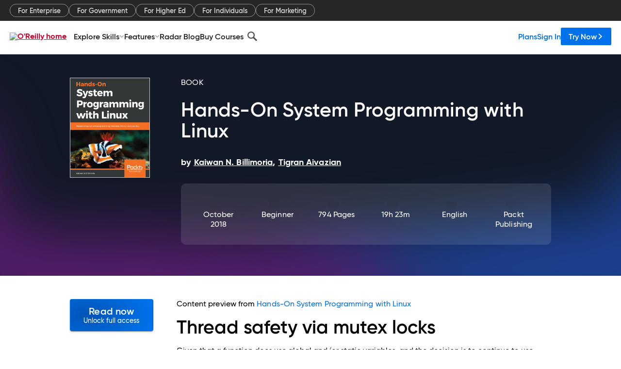

--- FILE ---
content_type: text/plain
request_url: https://c.6sc.co/?m=1
body_size: 2
content:
6suuid=8aaa3717043e1300b9f66a69b30000001c820800